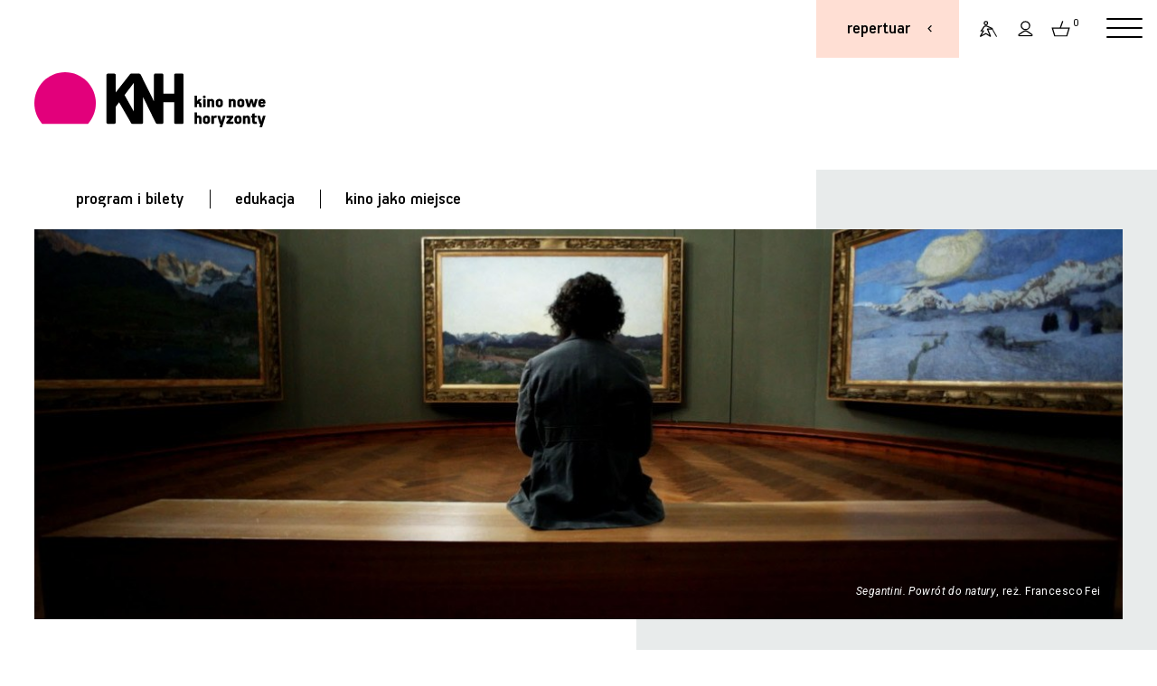

--- FILE ---
content_type: text/html;charset=UTF-8
request_url: https://www.kinonh.pl/cykl.s?id=842
body_size: 6718
content:
<!DOCTYPE html>
<html lang="pl"> 
<head prefix="og: http://ogp.me/ns#">
                       
  <meta http-equiv="Content-Type" content="application/xhtml+xml; charset=UTF-8"/>
  <META name="Author" content="Stowarzyszenie Nowe Horyzonty">
  <meta name="viewport" content="width=device-width, initial-scale=1">
<link rel="apple-touch-icon" sizes="180x180" href="nn/img/favn/apple-touch-icon.png">
<link rel="icon" type="image/png" sizes="32x32" href="nn/img/favn/favicon-32x32.png">
<link rel="icon" type="image/png" sizes="16x16" href="nn/img/favn/favicon-16x16.png">
<link rel="manifest" href="nn/img/favn/site.webmanifest">
<link rel="mask-icon" href="nn/img/favn/safari-pinned-tab.svg" color="#e2007b">
<link rel="shortcut icon" href="nn/img/favn/favicon.ico">
<meta name="msapplication-TileColor" content="#fafafa">
<meta name="msapplication-config" content="nn/img/favn/browserconfig.xml">
<meta name="theme-color" content="#ffffff">

   <META NAME="robots" CONTENT="noindex,nofollow" >
  <meta name="Description" content="Cykl Sztuka na ekranie 2022 w Kinie Nowe Horyzonty we Wroc&#322;awiu">
  <meta property="og:title" content="Sztuka na ekranie 2022 - wystawy | Kino Nowe Horyzonty"/>
    <meta property="og:type" content="website"/>
    <meta property="og:image" content="https://www.kinonh.pl/pliki/grafiki/auto/2020/nor_panel_1704988204.jpg"/>
    <meta property="og:latitude" content="51.10938490431061" />
    <meta property="og:longitude" content="17.026717776066313" />
    <meta property="og:street-address" content="Kazimierza Wielkiego 19a-21" />
    <meta property="og:locality" content="Wrocław" />
    <meta property="og:region" content="PL" />
    <meta property="og:postal-code" content="50-077" />
    <meta property="og:country-name" content="Poland" />
    <meta property="og:phone-number" content="717866566" />    
    
  <title>Sztuka na ekranie 2022 - wystawy | Kino Nowe Horyzonty</title>  
  <base href="https://www.kinonh.pl/">
  <script> var lang = "pl"; var ispl = true; var logged = false; </script>
  <script> var forwardBack = "https:\/\/www.kinonh.pl\/cykl.s?id=842"; </script>
  
<meta name="HandheldFriendly" content="true" />
  <meta name="viewport" content="width=device-width, initial-scale=1.0, maximum-scale=1.0, user-scalable=no">
  
  <link href="https://fonts.googleapis.com/css?family=Roboto:400,400i,500,500i&display=swap&subset=latin-ext,latin" rel="stylesheet">


  <link rel="stylesheet"  href="https://cdn.jsdelivr.net/gh/orestbida/iframemanager@1.2.5/dist/iframemanager.css"/>
  <script  src="https://cdn.jsdelivr.net/gh/orestbida/iframemanager@1.2.5/dist/iframemanager.js"></script>
  <script type="module" src="nn/js/cookieconsent-config.js"></script>

  
  <link rel="stylesheet" type="text/css" href="https://www.kinonh.pl/packed/hed.css?v=2041247342"/><link rel="preload" as="script" href="https://ajax.googleapis.com/ajax/libs/jquery/3.5.1/jquery.min.js"/>
  <script   src="https://ajax.googleapis.com/ajax/libs/jquery/3.5.1/jquery.min.js"></script>
  
  
  
  <script src="https://www.kinonh.pl/packed/hedn.js?v=843351565"  ></script><style>
#cc-main .pm__service-counter { display: none}
</style>

<script>
  window.dataLayer = window.dataLayer || [];
  function gtag(){ dataLayer.push(arguments); }
  gtag('consent', 'default', {
      'ad_user_data': 'denied',
      'ad_personalization': 'denied',
      'ad_storage': 'denied',
      'analytics_storage': 'denied',
      'personalization_storage': 'denied',
      'functionality_storage': 'denied',
      'security_storage': 'denied'        
      //'wait_for_update': 500
  });
</script>

<script type="text/plain" data-category="analytics" data-service="ga">
  gtag('consent', 'update', {'analytics_storage': 'granted'});
    
</script>
<script type="text/plain" data-category="!analytics" data-service="ga">
    gtag('consent', 'update', {'analytics_storage': 'denied'});
    window['ga-disable-GTM-P3K3LMF'] = true;
    
    CookieConsent.eraseCookies(/^(_ga|gid|__utm)/);
</script>

<script type="text/plain" data-category="marketing">
  console.log('marketing cookies ok!');
  gtag('consent', 'update', {'ad_storage': 'granted', 'ad_user_data': 'granted', 'ad_personalization': 'granted', 'functionality_storage': 'granted', 'personalization_storage': 'granted', 'security_storage': 'granted'});
</script>
<script type="text/plain" data-category="!marketing">
  console.log('marketing cookies denied!');
   gtag('consent', 'update', {'ad_storage': 'denied', 'ad_user_data': 'denied', 'ad_personalization': 'denied', 'functionality_storage': 'denied', 'personalization_storage': 'denied', 'security_storage': 'denied'});
   CookieConsent.eraseCookies(/^(_gcl_au|_fbp|_fbc|ar_debug)/);
   window.FB = null; window.fbq = null; window._fbq = null; 
</script>

<script>(function(w,d,s,l,i){w[l]=w[l]||[];w[l].push({'gtm.start':
new Date().getTime(),event:'gtm.js'});var f=d.getElementsByTagName(s)[0],
j=d.createElement(s),dl=l!='dataLayer'?'&l='+l:'';j.async=true;j.src=
'https://www.googletagmanager.com/gtm.js?id='+i+dl;f.parentNode.insertBefore(j,f);
})(window,document,'script','dataLayer','GTM-P3K3LMF');</script>
<script>
window.dataLayer = window.dataLayer || [];
function gtag(){dataLayer.push(arguments);}
gtag('js', new Date());
gtag('config', 'GTM-P3K3LMF');
dataLayer.push({'user_id': 'guest', 'user_login': '', 'user_staff': false });

</script>
</head>
<body class=" " >
<div id="popup"><div class="popup_dialog"><span class='tytkrzyz'><h2 class="tytul"></h2><a href="#" class="krzyzyk"></a></span><div class="zawart"></div></div></div>
<div id="repertuar-bg">
 
  <div class="repertuar-cont">
    <div class="m">
      <div class="repmenu">
<div class="repmenu-mob">
<a href="javascript:closeRep();" class="krzyz"></a>
<h1>repertuar</h1>
<div class="kalendarz-trick only-mob"><a href="javascript:void(0);" class="kalicon">&nbsp;</a><input type="date"  class="dzien-input" ></div> 
<div class="swiper-container dzien-swiper only-mob">
    <div class="swiper-wrapper f4">
    <div class="swiper-slide " data-dz="22-01-2026">wczoraj</div>
        <div class="swiper-slide" data-dz="23-01-2026">dzisiaj</div>
        <div class="swiper-slide" data-dz="24-01-2026">jutro</div>
    </div>
    <div class="swiper-button-prev strz"></div>
    <div class="swiper-button-next strz"></div>
</div>
</div>   
      
      <div class="dni hide-mob">
      
          <a class="replink sel" href="javascript:void(0);"  onclick="wr(this)" data-dzien="23-01-2026" id="dzisRepLink"><span class="f4">dzisiaj</span></a>
          <div class="kreska"></div>
          <a class="replink"  href="javascript:void(0);"  onclick="wr(this)" data-dzien="24-01-2026"><span class="f4">jutro</span></a>
          
          <div class="kreska"></div>
          <a class="replink" href="javascript:void(0);"  onclick="wr(this)" data-dzien="25-01-2026"><span class="f4">nd / 25 sty</span></a>
          <div class="hide-niska">
          <div class="kreska"></div>
          <a class="replink" href="javascript:void(0);"  onclick="wr(this)" data-dzien="26-01-2026"><span class="f4">pn / 26 sty</span><span class="labe tani specday"></span></a>
          </div>
          </div>
      
      <div class="kalerep hide-mob">
         <a  href="javascript:void(0);" onclick="kaltoggle(this)" class="kal plamka-hover"><h6>więcej dat</h6></a>
         <a href="program.s" class="plamka-hover pr"><h6></h6></a>
      </div>
      
      <div class="szukajikal">
     
      <div class="kalend-flat hide-mob">
      
        <div class="msc"><a href="javascript:void(0);"  onclick="previous()" class="po"></a><span id="monthAndYear" class='f4'></span> <a href="javascript:void(0);" class="na" onclick="next()"></a> </div>
      
        <table class="rep-kalendarz " >
            <thead><tr class="f6"><th>P</th><th>W</th><th>Ś</th><th>C</th><th>P</th><th>S</th><th>N</th></tr></thead>
            <tbody id="calendar-body" class='f4'></tbody>
        </table>

      
      </div>
      
      <div class="szukaj">
      <form name="listaTytulowForm" method="GET" action="list.s" id="filtrform">
          <input type="text" name="search" onkeypress="return submitenter(this,event)" id="szukajinput" class="szukajinput f4" placeholder="szukaj" >
          <button type="submit" class="szukajsub" onclick="$('#filtrtyp').val('tyt');"><span class="lupa plamka-hover"></span></button>
      </form>          
      </div>
      <script>
      initSearch("filtrform", "szukajinput");
      </script>

      </div>
     
     
      </div>
    </div>
    <div class="wy" id="rep_lista">
      <div  class='reploader'><img alt='loading' src='img/loading_ring.svg'></div>
      <div class="animate">
      <h3 class="prefix">dzisiaj</h3>
      <h3 class="dzien"></h3>
      <span class="dzien-label"></span>
      <div class='lista'>
      </div>
      </div>
    
    </div>
    
  </div>
</div><div id="fb-root"></div>
<script type="text/plain" data-category="marketing" data-src="https://connect.facebook.net/pl_PL/sdk.js#xfbml=1&autoLogAppEvents=1&version=v6.0&appId=634277863279071"></script>


<div id="wrapper">
<div id="przyciemnionetlo"></div>
<header class="rep-gora lblue">
<div class="pasekgora">
<a href="index.s" class="logom">&nbsp;</a>
<div class="oper ">
<div  class="repertuarlink"><a href="#repertuar" old-href="javascript:void(0);"  onclick="return showRep()" class="f4">repertuar</a></div>
<A href="art.s?id=2507" class="dost plamka-hover" title="Dostępność"></A>

<A href="javascript:void(0)" class="login plamka-hover" title="Zaloguj się"></A>
<A href="javascript:void(0)" class="kosz plamka-hover" title="Koszyk"><span class="">0</span></A>
<div class="logowaniecont"  style="display: none;">
<div class="logowaniepopup formularz lpop form">

  <form name="loginForm" method="post" action="https://www.kinonh.pl/loguj.do;jsessionid=117B69EC6D5077F6B566D71D788CD9A9"><input type="hidden" name="location" value="" id="logujloc"><div class="komunik"></div>
  
  <input type="text" name="login" value="" class="in log"><br>
  <input type="password" name="passwd" value="" class="in pas"><div class="zapres"><input type="checkbox" name="zapamietaj" value="on" id="zapamietajlog" class=""><label for="zapamietajlog" >Zapamiętaj </label>
  <a href="https://www.kinonh.pl/resetujpass.do;jsessionid=117B69EC6D5077F6B566D71D788CD9A9" class="f6 underline-hover">Nie pamiętasz hasła?</a></div>
  <input type="submit" value="Zaloguj" style="width: 100%; margin-right:0; margin-top: 1.5em" class="przycisk"><div style="" class="niemasz f6">
     Nie masz konta? <a href="https://www.kinonh.pl/profil.do;jsessionid=117B69EC6D5077F6B566D71D788CD9A9?method=create" class="underline-anim">zarejestruj się</a></div>
  
 </form></div></div>
<script> 
  $(".lpop .in.log").attr("placeholder","login");
  $(".lpop .in.pas").attr("placeholder","hasło");  
  $(".lpop .xmojenh .in").attr("autocomplete", "off");

  
    $(document).ready(function() {
      $(".lpop #zapamietaj").attr("checked", "checked");
    });
  
    if (!$(".lpop #logujloc").val()) $(".lpop #logujloc").val(document.location); 
            

$("header .login").click(function() { return logowaniepopup(''); });
$("header .kosz").click(function() { return logowaniepopup('Zaloguj się by móc dodawać bilety do koszyka.'); });
function logowaniepopup(komunikat) {
	$(".logowaniecont").find(".komunik").text(komunikat);
  popup("zaloguj się", $(".logowaniecont").html(), true , 'noscroll' );
  setPreventEasyPopupClose(true);
  return false; 
};
</script>    
<a href="javascript:void(0)" class="hamburger red hamburger--squeeze"><span class="hamburger-box"><span class="hamburger-inner"></span></span></a>
</div>
</div>
 
<div class="header-wrap"></div>
<div class="logocont" id="top"><a href="index.s"><img alt="strona główna" src="nn/img/kinonhn.svg"></a></div>
<nav class="hambur" >

<div class="userp">
<div><a href="art.s?id=2507" class="f6 dost ic">dostępność</a></div>
<div><a href="logowanie.do" class="f6 login ic">zaloguj się</a></div>
  <div><a href="koszyk.do" class="f6 kosz ic">koszyk</a></div>
</div>

<a class="ml p1 f4" href="program.s" data-idm="3246">program i bilety</a>
  <div class="hm-subm " >
  <a class="ml f5 p2 " href="program.s#filmy"  style="">filmy w repertuarze</a>
    <a class="ml f5 p2 " href="program.s#m_3466"  style="">przeglądy, festiwale</a>
    <a class="ml f5 p2 " href="program.s#m_3260"  style="">opera, teatr, wystawa, balet</a>
    <a class="ml f5 p2 " href="program.s#m_3434"  style="">stałe cykle</a>
    <a class="ml f5 p2 " href="program.s#m_3614"  style="">Pokazy specjalne</a>
    <a class="ml f5 p2 " href="program.s#m_3838"  style="">english friendly</a>
    <a class="ml f5 p2 " href="program.s#m_3699"  style="">Akademia Filmowe</a>
    <a class="ml f5 p2 " href="program.s#m_3427"  style="">kino przyjazne dzieciom</a>
    <a class="ml f5 p2 " href="program.s#m_3310"  style="">ceny biletów</a>
    <a class="ml f5 p2 " href="program.s#kupvoucher"  style="">vouchery on-line</a>
    <a class="ml f5 p2 " href="/pliki/ksiazeczki/wyd_spec_2024_10-12.pdf" target="_blank"  style="">Pobierz program wydarzeń specjalnych w PDF</a>
    <a class="ml f5 p2 " href="/pliki/ksiazeczki/rep_2025_12-01.pdf" target="_blank"  style="">Pobierz program repertuaru w PDF</a>
    </div>
  <div class="kreska"></div><a class="ml p1 f4" href="menu.s?id=3245" data-idm="3245">edukacja</a>
  <div class="hm-subm " >
  <a class="ml f5 p2 " href="menu.s?id=3245#akademie"  style="">Akademie filmowe</a>
    <a class="ml f5 p2 " href="art.s?id=1807"  style="">o projektach edukacyjnych </a>
      <a class="ml f5 p2 " href="art.s?id=1729"  style="">kontakt (dział edukacji)</a>
      <a class="ml f5 p2 " href="art.s?id=2060"  style="">Edukacja Młode Horyzonty</a>
      <a class="ml f5 p2 " href="art.s?id=1839"  style="">Pokazy dla szkół</a>
      <a class="ml f5 p2 " href="art.s?id=2529"  style="">9. WROCŁAWSKI ALMANACH FILMOWY  „Pojednania”</a>
      </div>
  <div class="kreska"></div><a class="ml p1 f4" href="menu.s?id=3244" data-idm="3244">kino jako miejsce</a>
  <div class="hm-subm " >
  <a class="ml f5 p2 " href="art.s?id=1484"  style="">Idea Kina Nowe Horyzonty</a>
      <a class="ml f5 p2 " href="art.s?id=2507"  style="">Dostępność</a>
      <a class="ml f5 p2 " href="art.s?id=1751"  style="">Klub Przyjaciół Kina NH</a>
      <a class="ml f5 p2 " href="menu.s?id=3358"  style="">Oferta dla firm</a>
      <a class="ml f5 p2 " href="menu.s?id=3475"  style="">Praca</a>
      <a class="ml f5 p2 " href="art.s?id=2512"  style="">Rekomendacje</a>
      <a class="ml f5 p2 " href="art.s?id=2478"  style="">Regulaminy</a>
      <a class="ml f5 p2 " href="art.s?id=2450"  style="">Poznaj Nowe Bistro</a>
      <a class="ml f5 p2 " href="art.s?id=1940"  style="">Księgarnia Tajne Komplety</a>
      <a class="ml f5 p2 " href="menu.s?id=3244#m_3321"  style="font-weight: bold;">kontakt</a>
    </div>
  <script>
 if (window.location.hash) {
   zaznaczPozycjeMenuHamb(window.location.hash.substring(1));
 }
 </script>
</nav><div class="pasekzmenu">  
<nav class="mainmenu" >
<a href="program.s" class="pz0 f4">program i bilety</a>
     <span class="kr"></span><a href="menu.s?id=3245" class="pz0 f4">edukacja</a>
     <span class="kr"></span><a href="menu.s?id=3244" class="pz0 f4">kino jako miejsce</a>
     </nav>
<div class="repertuarlink duzy bg">
  <a href="javascript:void(0)" onclick="showRep()" class="f4 ">repertuar</a>
</div>
</div>
<script>
menuHamburgerInit();
initRepertuar();

</script>
  
</header>

<section class="ilustr-art bg-half lblue to-right">
  <div class="mainnews">
  <style>#pic_1,html.webp #pic_1 {background-image: url(/pliki/grafiki/auto/2020/min_panel_1704988204.jpg?v=1738585108000);} @media  (min-width:420px) {#pic_1,html.webp #pic_1 {background-image: url(/pliki/grafiki/auto/2020/nor_panel_1704988204.jpg?v=1738585108000);} }@media  (min-width:750px) {#pic_1,html.webp #pic_1 {background-image: url(/pliki/grafiki/auto/2020/max_panel_1704988204.jpg?v=1738585108000);} }@media  (min-width:1300px) {#pic_1,html.webp #pic_1 {background-image: url(/pliki/grafiki/auto/2020/mega_panel_1704988204.jpg?v=1738585108000);background-position-y: 50%} }</style><span class='ilustrimg' style='' id='pic_1'><span class="podpis"><i>Segantini. Powrót do natury</i>, reż. Francesco Fei</span>
  </span></div>
</section>
<section class="two-columns art cykl">
<div class="prawa lblue  prawa-inne ">
  <div class="kolorowa bg  ">
 
  <div class="extras txt wciecia">
  <h4>Ceny bilet&oacute;w:</h4>
<ul>
<li>bilet normalny: 39 zł</li>
<li>bilet ulgowy: 33 zł</li>
<li>bilet klubowy (z kartą przyjaciela kina): 33 zł</li>
</ul>
</div>
  </div>
</div>
<div class="lewa content" >
  <div class="czol max-txt">
  <h6><span class="ico icykliczne"></span>wystawy</h6>
  <h1 class="tyt">Sztuka na ekranie 2022</h1>
 
  <div class="tlead f4 txt" >
      <p><em><br /></em>Odkryj życie i tw&oacute;rczość wybitnych artyst&oacute;w. Podziwiaj z bliska słynne dzieła. Wyrusz w filmową podr&oacute;ż po najważniejszych światowych muzeach</p></div>     
</div>

  <div class="txt wciecia tlistaf" >
 <div class="f3">brak nadchodzących seansów</div>
       <div style="margin-top: 2em">
        <a href="list.s?idCyklu=842&archiwum=true" class='s f6'>indeks cyklu</a>
      </div>
    </div>      
  </div>


</section>


<section class="dwa kontakt" style="clear: both">
  <div class="polowa polub" >
    <h1>Polub nas</h1>
    <div class="pola">
      <a href="https://www.facebook.com/KinoNoweHoryzonty/" target="_blank" class="faceb"></a>
    
      <div class="fb-like" data-href="https://www.facebook.com/KinoNoweHoryzonty/" data-width="" data-layout="box_count" data-action="like" data-size="large" data-share="false"></div>
      <a href="https://www.instagram.com/kinonh/?hl=pl" target="_blank" class="insta"></a>
    </div>
  </div>
  <div class="polowa newsl">
    <h1 style="">Bądź na bieżąco, dołącz do newslettera!</h1> 
    <form action="newsletter.do" class="newsletform">
     <div class="pola">
           <input type="email" name="email" placeholder="E-mail" class="email">
           <input type="submit" class="ok hb" value="OK">
     </div>
     </form>
  </div>
</section>

<footer class="dwa stopka lo " >
  <div class="kol reze" >
    <h1>Kasy kina</h1>
    <h3 class="tel" data-aos="zoom-in" ><a href="tel:+48532726581">+48 532 726 581</a></h3>
  </div>
  <div class="kol partne">
  <div class="skol" >
    <h6 class='part'>mecenas</h6>
    <div class="loga" data-aos="zoom-in">
    <a href="https://www.wroclaw.pl"  target="_blank"><img style="width: 7.1em"  src="nn/img/partn/wroclaw.svg" alt="Wrocław Miasto Spotkań"></a>
    </div>
  </div>
  <div class="skol" >
    <h6 class='part'>współfinansowanie</h6>
    <div class="loga" data-aos="zoom-in">
    <a href="https://www.europa-cinemas.org/en" target="_blank"><img style="width: 5.4em"  src="nn/img/partn/europacinemas2.svg" alt="strona Europa Cinemas"></a>
    <!-- a href="https://www.pisf.pl"  target="_blank"><img style="width: 3.7em" src="nn/img/partn/pisf.svg" alt="Polski Instytut Sztuki Filmowej"></a -->
    <a href="https://stowarzyszeniekinstudyjnych.pl/"  target="_blank"><img style="height: 3em; width: auto; margin-top: -0.5em" src="nn/img/partn/sks3.svg" alt="Stowarzyszenie Kin Studyjnych"></a>
    <a href="https://stowarzyszeniekinstudyjnych.pl/siec-kin/"  target="_blank"><img style="height: 3em; width: auto; margin-top: -0.5em" src="nn/img/partn/siecks3.svg" alt="Sieć Kin Studyjnych"></a>
    
    </div>
  </div>  

  </div>
</footer>

<footer class="dwa stopka linki">
  <div class="kol12">
  <div class="kola">
    <a class="f6" href="art.s?id=1292" >regulamin serwisu internetowego</a>
    <span class="f6">regulamin <a href="art.s?id=1573">kina</a> i <a href="art.s?id=1752">sprzedaży</a></span>
    <a  class="f6" href="program.s#m_3310" >ceny biletów</a>
    <a  class="f6" href="art.s?id=1489" >kontakt</a>
    <a  class="f6" data-cc="show-preferencesModal" >ciasteczka / cookies</a>        
  </div>
  <div class="kol" >
<span class="f6">kino nowe horyzonty</span>
<span class="f6">ul. Kazimierza Wielkiego 19a–21</span>
<span class="f6">50-077 Wrocław</span>
<span class="f6">kino@kinonh.pl</span>
<span class="f6"><a class="namapie" target="_blank" href="https://goo.gl/maps/ggcjSX6S9iuZKc997">zobacz na mapie</a></span>

</div>
  </div>
  <div class="kol3" >
    
    <span class="f6">Kino uprzedza o możliwości dokonywania<Br>koniecznych zmian w programie.</span>
     
    <div class="f6 prr">projekt i realizacja:<br>
     <a href="http://www.pakamera.com.pl" target="_blank">pracownia pakamera</a> + <a href="https://multiversal.pl/" target="_blank">multiversal</a></div>
  </div>
</footer>
</div> <!--  koniec wrapper -->

<script>
let rq = '/cykl.s?id=842';


  </script>

<script>
$("[data-aos]").each(function() {
  if (isElementInViewport($(this))) {
    $(this).removeAttr("data-aos");
  }
});
</script>

  <script src="https://www.kinonh.pl/packed/dol.js?v=1158043609" async ></script></body>
</html>


--- FILE ---
content_type: image/svg+xml
request_url: https://www.kinonh.pl/nn/img/slash.svg
body_size: 119
content:
<?xml version="1.0" encoding="UTF-8" standalone="no"?>
<!DOCTYPE svg PUBLIC "-//W3C//DTD SVG 1.1//EN" "http://www.w3.org/Graphics/SVG/1.1/DTD/svg11.dtd">
<svg width="0.8em" height="0.8em" viewBox="0 0 30 30" version="1.1" xmlns="http://www.w3.org/2000/svg" xmlns:xlink="http://www.w3.org/1999/xlink" xml:space="preserve" xmlns:serif="http://www.serif.com/" style="fill-rule:evenodd;clip-rule:evenodd;stroke-linecap:round;stroke-linejoin:round;stroke-miterlimit:1.5;">
    <g transform="matrix(0.065253,-0.0652528,1.40402,1.40401,-7811.41,-7669.03)">
        <g>
            <g>
                <path d="M883.694,5523.6L1298.22,5523.6" style="fill:none;stroke:black;stroke-width:1.82px;"/>
            </g>
        </g>
    </g>
</svg>


--- FILE ---
content_type: image/svg+xml
request_url: https://www.kinonh.pl/nn/img/cykliczne.svg
body_size: 110
content:
<?xml version="1.0" encoding="UTF-8" standalone="no"?><!DOCTYPE svg PUBLIC "-//W3C//DTD SVG 1.1//EN" "http://www.w3.org/Graphics/SVG/1.1/DTD/svg11.dtd"><svg width="100%" height="100%" viewBox="0 0 14 15" version="1.1" xmlns="http://www.w3.org/2000/svg" xmlns:xlink="http://www.w3.org/1999/xlink" xml:space="preserve" xmlns:serif="http://www.serif.com/" style="fill-rule:evenodd;clip-rule:evenodd;stroke-linecap:round;stroke-miterlimit:3;"><g><rect x="2.204" y="4.987" width="8.885" height="8.193" style="fill:none;stroke:#000;stroke-width:1px;"/><g><path d="M8.547,4.987l0,-2.437" style="fill:none;stroke:#000;stroke-width:1px;stroke-linecap:butt;stroke-miterlimit:5;"/><path d="M5.091,4.987l0,-2.437" style="fill:none;stroke:#000;stroke-width:1px;stroke-linecap:butt;stroke-miterlimit:5;"/></g><path d="M2.55,7.13l8.539,0" style="fill:none;stroke:#000;stroke-width:1px;stroke-linecap:butt;stroke-miterlimit:5;"/></g></svg>

--- FILE ---
content_type: image/svg+xml
request_url: https://www.kinonh.pl/nn/img/insta.svg
body_size: 659
content:
<?xml version="1.0" encoding="UTF-8" standalone="no"?><!DOCTYPE svg PUBLIC "-//W3C//DTD SVG 1.1//EN" "http://www.w3.org/Graphics/SVG/1.1/DTD/svg11.dtd"><svg width="100%" height="100%" viewBox="0 0 42 42" version="1.1" xmlns="http://www.w3.org/2000/svg" xmlns:xlink="http://www.w3.org/1999/xlink" xml:space="preserve" xmlns:serif="http://www.serif.com/" style="fill-rule:evenodd;clip-rule:evenodd;stroke-linejoin:round;stroke-miterlimit:2;"><g><path d="M20.63,37.216l0,-0.013c3.05,0 6.11,0.103 9.16,-0.023c4.4,-0.185 7.34,-2.979 7.46,-7.361c0.16,-6.209 0.12,-12.426 0,-18.637c-0.04,-2.536 -1.03,-4.854 -3.39,-6.105c-1.29,-0.684 -2.84,-1.189 -4.28,-1.221c-5.97,-0.136 -11.95,-0.154 -17.92,-0.029c-4.75,0.101 -7.64,2.973 -7.74,7.72c-0.12,5.971 -0.13,11.947 0,17.916c0.1,4.739 3.01,7.57 7.75,7.733c2.98,0.105 5.97,0.02 8.96,0.02m-20.63,-8.465l0,-16.485c0.06,-0.473 0.16,-0.941 0.19,-1.415c0.35,-5.958 4.66,-10.508 10.62,-10.698c6.51,-0.207 13.04,-0.201 19.55,-0.002c5.95,0.179 10.44,4.724 10.6,10.674c0.17,6.447 0.15,12.904 0,19.351c-0.12,5.221 -3.5,9.15 -8.57,10.354c-1.29,0.305 -2.64,0.396 -3.96,0.586l-15.86,0c-0.54,-0.071 -1.08,-0.174 -1.62,-0.205c-5.34,-0.305 -9.41,-3.75 -10.48,-8.927c-0.22,-1.065 -0.32,-2.154 -0.47,-3.233" style="fill-rule:nonzero;"/><path d="M20.64,13.675c-3.84,-0.013 -6.86,2.984 -6.87,6.813c-0.01,3.788 2.97,6.82 6.73,6.847c3.85,0.029 6.91,-2.961 6.93,-6.763c0.02,-3.85 -2.97,-6.885 -6.79,-6.897m10.52,6.868c-0.02,5.902 -4.74,10.571 -10.63,10.527c-5.87,-0.043 -10.5,-4.7 -10.5,-10.554c0,-5.906 4.68,-10.591 10.58,-10.58c5.9,0.009 10.58,4.707 10.55,10.607" style="fill-rule:nonzero;"/><path d="M34.05,9.547c-0.02,1.375 -1.14,2.481 -2.5,2.452c-1.34,-0.029 -2.48,-1.198 -2.46,-2.526c0.03,-1.356 1.16,-2.431 2.54,-2.418c1.41,0.014 2.44,1.073 2.42,2.492" style="fill-rule:nonzero;"/></g></svg>